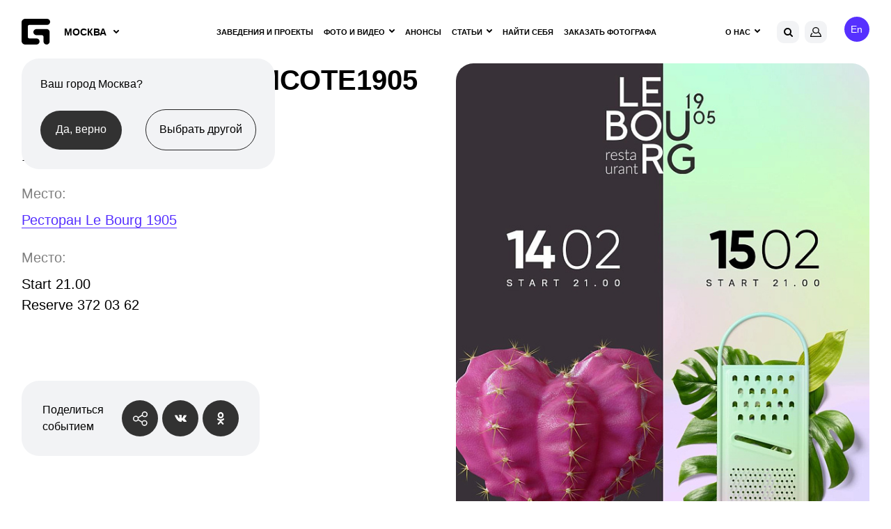

--- FILE ---
content_type: text/html; charset=utf-8
request_url: https://www.google.com/recaptcha/api2/anchor?ar=1&k=6Lfpr-IUAAAAACoxOvRA-kMsORuTGR97nLc_dJoN&co=aHR0cHM6Ly9nZW9tZXRyaWEucnU6NDQz&hl=en&v=9TiwnJFHeuIw_s0wSd3fiKfN&size=invisible&anchor-ms=20000&execute-ms=30000&cb=cbckzgfpqaa2
body_size: 49260
content:
<!DOCTYPE HTML><html dir="ltr" lang="en"><head><meta http-equiv="Content-Type" content="text/html; charset=UTF-8">
<meta http-equiv="X-UA-Compatible" content="IE=edge">
<title>reCAPTCHA</title>
<style type="text/css">
/* cyrillic-ext */
@font-face {
  font-family: 'Roboto';
  font-style: normal;
  font-weight: 400;
  font-stretch: 100%;
  src: url(//fonts.gstatic.com/s/roboto/v48/KFO7CnqEu92Fr1ME7kSn66aGLdTylUAMa3GUBHMdazTgWw.woff2) format('woff2');
  unicode-range: U+0460-052F, U+1C80-1C8A, U+20B4, U+2DE0-2DFF, U+A640-A69F, U+FE2E-FE2F;
}
/* cyrillic */
@font-face {
  font-family: 'Roboto';
  font-style: normal;
  font-weight: 400;
  font-stretch: 100%;
  src: url(//fonts.gstatic.com/s/roboto/v48/KFO7CnqEu92Fr1ME7kSn66aGLdTylUAMa3iUBHMdazTgWw.woff2) format('woff2');
  unicode-range: U+0301, U+0400-045F, U+0490-0491, U+04B0-04B1, U+2116;
}
/* greek-ext */
@font-face {
  font-family: 'Roboto';
  font-style: normal;
  font-weight: 400;
  font-stretch: 100%;
  src: url(//fonts.gstatic.com/s/roboto/v48/KFO7CnqEu92Fr1ME7kSn66aGLdTylUAMa3CUBHMdazTgWw.woff2) format('woff2');
  unicode-range: U+1F00-1FFF;
}
/* greek */
@font-face {
  font-family: 'Roboto';
  font-style: normal;
  font-weight: 400;
  font-stretch: 100%;
  src: url(//fonts.gstatic.com/s/roboto/v48/KFO7CnqEu92Fr1ME7kSn66aGLdTylUAMa3-UBHMdazTgWw.woff2) format('woff2');
  unicode-range: U+0370-0377, U+037A-037F, U+0384-038A, U+038C, U+038E-03A1, U+03A3-03FF;
}
/* math */
@font-face {
  font-family: 'Roboto';
  font-style: normal;
  font-weight: 400;
  font-stretch: 100%;
  src: url(//fonts.gstatic.com/s/roboto/v48/KFO7CnqEu92Fr1ME7kSn66aGLdTylUAMawCUBHMdazTgWw.woff2) format('woff2');
  unicode-range: U+0302-0303, U+0305, U+0307-0308, U+0310, U+0312, U+0315, U+031A, U+0326-0327, U+032C, U+032F-0330, U+0332-0333, U+0338, U+033A, U+0346, U+034D, U+0391-03A1, U+03A3-03A9, U+03B1-03C9, U+03D1, U+03D5-03D6, U+03F0-03F1, U+03F4-03F5, U+2016-2017, U+2034-2038, U+203C, U+2040, U+2043, U+2047, U+2050, U+2057, U+205F, U+2070-2071, U+2074-208E, U+2090-209C, U+20D0-20DC, U+20E1, U+20E5-20EF, U+2100-2112, U+2114-2115, U+2117-2121, U+2123-214F, U+2190, U+2192, U+2194-21AE, U+21B0-21E5, U+21F1-21F2, U+21F4-2211, U+2213-2214, U+2216-22FF, U+2308-230B, U+2310, U+2319, U+231C-2321, U+2336-237A, U+237C, U+2395, U+239B-23B7, U+23D0, U+23DC-23E1, U+2474-2475, U+25AF, U+25B3, U+25B7, U+25BD, U+25C1, U+25CA, U+25CC, U+25FB, U+266D-266F, U+27C0-27FF, U+2900-2AFF, U+2B0E-2B11, U+2B30-2B4C, U+2BFE, U+3030, U+FF5B, U+FF5D, U+1D400-1D7FF, U+1EE00-1EEFF;
}
/* symbols */
@font-face {
  font-family: 'Roboto';
  font-style: normal;
  font-weight: 400;
  font-stretch: 100%;
  src: url(//fonts.gstatic.com/s/roboto/v48/KFO7CnqEu92Fr1ME7kSn66aGLdTylUAMaxKUBHMdazTgWw.woff2) format('woff2');
  unicode-range: U+0001-000C, U+000E-001F, U+007F-009F, U+20DD-20E0, U+20E2-20E4, U+2150-218F, U+2190, U+2192, U+2194-2199, U+21AF, U+21E6-21F0, U+21F3, U+2218-2219, U+2299, U+22C4-22C6, U+2300-243F, U+2440-244A, U+2460-24FF, U+25A0-27BF, U+2800-28FF, U+2921-2922, U+2981, U+29BF, U+29EB, U+2B00-2BFF, U+4DC0-4DFF, U+FFF9-FFFB, U+10140-1018E, U+10190-1019C, U+101A0, U+101D0-101FD, U+102E0-102FB, U+10E60-10E7E, U+1D2C0-1D2D3, U+1D2E0-1D37F, U+1F000-1F0FF, U+1F100-1F1AD, U+1F1E6-1F1FF, U+1F30D-1F30F, U+1F315, U+1F31C, U+1F31E, U+1F320-1F32C, U+1F336, U+1F378, U+1F37D, U+1F382, U+1F393-1F39F, U+1F3A7-1F3A8, U+1F3AC-1F3AF, U+1F3C2, U+1F3C4-1F3C6, U+1F3CA-1F3CE, U+1F3D4-1F3E0, U+1F3ED, U+1F3F1-1F3F3, U+1F3F5-1F3F7, U+1F408, U+1F415, U+1F41F, U+1F426, U+1F43F, U+1F441-1F442, U+1F444, U+1F446-1F449, U+1F44C-1F44E, U+1F453, U+1F46A, U+1F47D, U+1F4A3, U+1F4B0, U+1F4B3, U+1F4B9, U+1F4BB, U+1F4BF, U+1F4C8-1F4CB, U+1F4D6, U+1F4DA, U+1F4DF, U+1F4E3-1F4E6, U+1F4EA-1F4ED, U+1F4F7, U+1F4F9-1F4FB, U+1F4FD-1F4FE, U+1F503, U+1F507-1F50B, U+1F50D, U+1F512-1F513, U+1F53E-1F54A, U+1F54F-1F5FA, U+1F610, U+1F650-1F67F, U+1F687, U+1F68D, U+1F691, U+1F694, U+1F698, U+1F6AD, U+1F6B2, U+1F6B9-1F6BA, U+1F6BC, U+1F6C6-1F6CF, U+1F6D3-1F6D7, U+1F6E0-1F6EA, U+1F6F0-1F6F3, U+1F6F7-1F6FC, U+1F700-1F7FF, U+1F800-1F80B, U+1F810-1F847, U+1F850-1F859, U+1F860-1F887, U+1F890-1F8AD, U+1F8B0-1F8BB, U+1F8C0-1F8C1, U+1F900-1F90B, U+1F93B, U+1F946, U+1F984, U+1F996, U+1F9E9, U+1FA00-1FA6F, U+1FA70-1FA7C, U+1FA80-1FA89, U+1FA8F-1FAC6, U+1FACE-1FADC, U+1FADF-1FAE9, U+1FAF0-1FAF8, U+1FB00-1FBFF;
}
/* vietnamese */
@font-face {
  font-family: 'Roboto';
  font-style: normal;
  font-weight: 400;
  font-stretch: 100%;
  src: url(//fonts.gstatic.com/s/roboto/v48/KFO7CnqEu92Fr1ME7kSn66aGLdTylUAMa3OUBHMdazTgWw.woff2) format('woff2');
  unicode-range: U+0102-0103, U+0110-0111, U+0128-0129, U+0168-0169, U+01A0-01A1, U+01AF-01B0, U+0300-0301, U+0303-0304, U+0308-0309, U+0323, U+0329, U+1EA0-1EF9, U+20AB;
}
/* latin-ext */
@font-face {
  font-family: 'Roboto';
  font-style: normal;
  font-weight: 400;
  font-stretch: 100%;
  src: url(//fonts.gstatic.com/s/roboto/v48/KFO7CnqEu92Fr1ME7kSn66aGLdTylUAMa3KUBHMdazTgWw.woff2) format('woff2');
  unicode-range: U+0100-02BA, U+02BD-02C5, U+02C7-02CC, U+02CE-02D7, U+02DD-02FF, U+0304, U+0308, U+0329, U+1D00-1DBF, U+1E00-1E9F, U+1EF2-1EFF, U+2020, U+20A0-20AB, U+20AD-20C0, U+2113, U+2C60-2C7F, U+A720-A7FF;
}
/* latin */
@font-face {
  font-family: 'Roboto';
  font-style: normal;
  font-weight: 400;
  font-stretch: 100%;
  src: url(//fonts.gstatic.com/s/roboto/v48/KFO7CnqEu92Fr1ME7kSn66aGLdTylUAMa3yUBHMdazQ.woff2) format('woff2');
  unicode-range: U+0000-00FF, U+0131, U+0152-0153, U+02BB-02BC, U+02C6, U+02DA, U+02DC, U+0304, U+0308, U+0329, U+2000-206F, U+20AC, U+2122, U+2191, U+2193, U+2212, U+2215, U+FEFF, U+FFFD;
}
/* cyrillic-ext */
@font-face {
  font-family: 'Roboto';
  font-style: normal;
  font-weight: 500;
  font-stretch: 100%;
  src: url(//fonts.gstatic.com/s/roboto/v48/KFO7CnqEu92Fr1ME7kSn66aGLdTylUAMa3GUBHMdazTgWw.woff2) format('woff2');
  unicode-range: U+0460-052F, U+1C80-1C8A, U+20B4, U+2DE0-2DFF, U+A640-A69F, U+FE2E-FE2F;
}
/* cyrillic */
@font-face {
  font-family: 'Roboto';
  font-style: normal;
  font-weight: 500;
  font-stretch: 100%;
  src: url(//fonts.gstatic.com/s/roboto/v48/KFO7CnqEu92Fr1ME7kSn66aGLdTylUAMa3iUBHMdazTgWw.woff2) format('woff2');
  unicode-range: U+0301, U+0400-045F, U+0490-0491, U+04B0-04B1, U+2116;
}
/* greek-ext */
@font-face {
  font-family: 'Roboto';
  font-style: normal;
  font-weight: 500;
  font-stretch: 100%;
  src: url(//fonts.gstatic.com/s/roboto/v48/KFO7CnqEu92Fr1ME7kSn66aGLdTylUAMa3CUBHMdazTgWw.woff2) format('woff2');
  unicode-range: U+1F00-1FFF;
}
/* greek */
@font-face {
  font-family: 'Roboto';
  font-style: normal;
  font-weight: 500;
  font-stretch: 100%;
  src: url(//fonts.gstatic.com/s/roboto/v48/KFO7CnqEu92Fr1ME7kSn66aGLdTylUAMa3-UBHMdazTgWw.woff2) format('woff2');
  unicode-range: U+0370-0377, U+037A-037F, U+0384-038A, U+038C, U+038E-03A1, U+03A3-03FF;
}
/* math */
@font-face {
  font-family: 'Roboto';
  font-style: normal;
  font-weight: 500;
  font-stretch: 100%;
  src: url(//fonts.gstatic.com/s/roboto/v48/KFO7CnqEu92Fr1ME7kSn66aGLdTylUAMawCUBHMdazTgWw.woff2) format('woff2');
  unicode-range: U+0302-0303, U+0305, U+0307-0308, U+0310, U+0312, U+0315, U+031A, U+0326-0327, U+032C, U+032F-0330, U+0332-0333, U+0338, U+033A, U+0346, U+034D, U+0391-03A1, U+03A3-03A9, U+03B1-03C9, U+03D1, U+03D5-03D6, U+03F0-03F1, U+03F4-03F5, U+2016-2017, U+2034-2038, U+203C, U+2040, U+2043, U+2047, U+2050, U+2057, U+205F, U+2070-2071, U+2074-208E, U+2090-209C, U+20D0-20DC, U+20E1, U+20E5-20EF, U+2100-2112, U+2114-2115, U+2117-2121, U+2123-214F, U+2190, U+2192, U+2194-21AE, U+21B0-21E5, U+21F1-21F2, U+21F4-2211, U+2213-2214, U+2216-22FF, U+2308-230B, U+2310, U+2319, U+231C-2321, U+2336-237A, U+237C, U+2395, U+239B-23B7, U+23D0, U+23DC-23E1, U+2474-2475, U+25AF, U+25B3, U+25B7, U+25BD, U+25C1, U+25CA, U+25CC, U+25FB, U+266D-266F, U+27C0-27FF, U+2900-2AFF, U+2B0E-2B11, U+2B30-2B4C, U+2BFE, U+3030, U+FF5B, U+FF5D, U+1D400-1D7FF, U+1EE00-1EEFF;
}
/* symbols */
@font-face {
  font-family: 'Roboto';
  font-style: normal;
  font-weight: 500;
  font-stretch: 100%;
  src: url(//fonts.gstatic.com/s/roboto/v48/KFO7CnqEu92Fr1ME7kSn66aGLdTylUAMaxKUBHMdazTgWw.woff2) format('woff2');
  unicode-range: U+0001-000C, U+000E-001F, U+007F-009F, U+20DD-20E0, U+20E2-20E4, U+2150-218F, U+2190, U+2192, U+2194-2199, U+21AF, U+21E6-21F0, U+21F3, U+2218-2219, U+2299, U+22C4-22C6, U+2300-243F, U+2440-244A, U+2460-24FF, U+25A0-27BF, U+2800-28FF, U+2921-2922, U+2981, U+29BF, U+29EB, U+2B00-2BFF, U+4DC0-4DFF, U+FFF9-FFFB, U+10140-1018E, U+10190-1019C, U+101A0, U+101D0-101FD, U+102E0-102FB, U+10E60-10E7E, U+1D2C0-1D2D3, U+1D2E0-1D37F, U+1F000-1F0FF, U+1F100-1F1AD, U+1F1E6-1F1FF, U+1F30D-1F30F, U+1F315, U+1F31C, U+1F31E, U+1F320-1F32C, U+1F336, U+1F378, U+1F37D, U+1F382, U+1F393-1F39F, U+1F3A7-1F3A8, U+1F3AC-1F3AF, U+1F3C2, U+1F3C4-1F3C6, U+1F3CA-1F3CE, U+1F3D4-1F3E0, U+1F3ED, U+1F3F1-1F3F3, U+1F3F5-1F3F7, U+1F408, U+1F415, U+1F41F, U+1F426, U+1F43F, U+1F441-1F442, U+1F444, U+1F446-1F449, U+1F44C-1F44E, U+1F453, U+1F46A, U+1F47D, U+1F4A3, U+1F4B0, U+1F4B3, U+1F4B9, U+1F4BB, U+1F4BF, U+1F4C8-1F4CB, U+1F4D6, U+1F4DA, U+1F4DF, U+1F4E3-1F4E6, U+1F4EA-1F4ED, U+1F4F7, U+1F4F9-1F4FB, U+1F4FD-1F4FE, U+1F503, U+1F507-1F50B, U+1F50D, U+1F512-1F513, U+1F53E-1F54A, U+1F54F-1F5FA, U+1F610, U+1F650-1F67F, U+1F687, U+1F68D, U+1F691, U+1F694, U+1F698, U+1F6AD, U+1F6B2, U+1F6B9-1F6BA, U+1F6BC, U+1F6C6-1F6CF, U+1F6D3-1F6D7, U+1F6E0-1F6EA, U+1F6F0-1F6F3, U+1F6F7-1F6FC, U+1F700-1F7FF, U+1F800-1F80B, U+1F810-1F847, U+1F850-1F859, U+1F860-1F887, U+1F890-1F8AD, U+1F8B0-1F8BB, U+1F8C0-1F8C1, U+1F900-1F90B, U+1F93B, U+1F946, U+1F984, U+1F996, U+1F9E9, U+1FA00-1FA6F, U+1FA70-1FA7C, U+1FA80-1FA89, U+1FA8F-1FAC6, U+1FACE-1FADC, U+1FADF-1FAE9, U+1FAF0-1FAF8, U+1FB00-1FBFF;
}
/* vietnamese */
@font-face {
  font-family: 'Roboto';
  font-style: normal;
  font-weight: 500;
  font-stretch: 100%;
  src: url(//fonts.gstatic.com/s/roboto/v48/KFO7CnqEu92Fr1ME7kSn66aGLdTylUAMa3OUBHMdazTgWw.woff2) format('woff2');
  unicode-range: U+0102-0103, U+0110-0111, U+0128-0129, U+0168-0169, U+01A0-01A1, U+01AF-01B0, U+0300-0301, U+0303-0304, U+0308-0309, U+0323, U+0329, U+1EA0-1EF9, U+20AB;
}
/* latin-ext */
@font-face {
  font-family: 'Roboto';
  font-style: normal;
  font-weight: 500;
  font-stretch: 100%;
  src: url(//fonts.gstatic.com/s/roboto/v48/KFO7CnqEu92Fr1ME7kSn66aGLdTylUAMa3KUBHMdazTgWw.woff2) format('woff2');
  unicode-range: U+0100-02BA, U+02BD-02C5, U+02C7-02CC, U+02CE-02D7, U+02DD-02FF, U+0304, U+0308, U+0329, U+1D00-1DBF, U+1E00-1E9F, U+1EF2-1EFF, U+2020, U+20A0-20AB, U+20AD-20C0, U+2113, U+2C60-2C7F, U+A720-A7FF;
}
/* latin */
@font-face {
  font-family: 'Roboto';
  font-style: normal;
  font-weight: 500;
  font-stretch: 100%;
  src: url(//fonts.gstatic.com/s/roboto/v48/KFO7CnqEu92Fr1ME7kSn66aGLdTylUAMa3yUBHMdazQ.woff2) format('woff2');
  unicode-range: U+0000-00FF, U+0131, U+0152-0153, U+02BB-02BC, U+02C6, U+02DA, U+02DC, U+0304, U+0308, U+0329, U+2000-206F, U+20AC, U+2122, U+2191, U+2193, U+2212, U+2215, U+FEFF, U+FFFD;
}
/* cyrillic-ext */
@font-face {
  font-family: 'Roboto';
  font-style: normal;
  font-weight: 900;
  font-stretch: 100%;
  src: url(//fonts.gstatic.com/s/roboto/v48/KFO7CnqEu92Fr1ME7kSn66aGLdTylUAMa3GUBHMdazTgWw.woff2) format('woff2');
  unicode-range: U+0460-052F, U+1C80-1C8A, U+20B4, U+2DE0-2DFF, U+A640-A69F, U+FE2E-FE2F;
}
/* cyrillic */
@font-face {
  font-family: 'Roboto';
  font-style: normal;
  font-weight: 900;
  font-stretch: 100%;
  src: url(//fonts.gstatic.com/s/roboto/v48/KFO7CnqEu92Fr1ME7kSn66aGLdTylUAMa3iUBHMdazTgWw.woff2) format('woff2');
  unicode-range: U+0301, U+0400-045F, U+0490-0491, U+04B0-04B1, U+2116;
}
/* greek-ext */
@font-face {
  font-family: 'Roboto';
  font-style: normal;
  font-weight: 900;
  font-stretch: 100%;
  src: url(//fonts.gstatic.com/s/roboto/v48/KFO7CnqEu92Fr1ME7kSn66aGLdTylUAMa3CUBHMdazTgWw.woff2) format('woff2');
  unicode-range: U+1F00-1FFF;
}
/* greek */
@font-face {
  font-family: 'Roboto';
  font-style: normal;
  font-weight: 900;
  font-stretch: 100%;
  src: url(//fonts.gstatic.com/s/roboto/v48/KFO7CnqEu92Fr1ME7kSn66aGLdTylUAMa3-UBHMdazTgWw.woff2) format('woff2');
  unicode-range: U+0370-0377, U+037A-037F, U+0384-038A, U+038C, U+038E-03A1, U+03A3-03FF;
}
/* math */
@font-face {
  font-family: 'Roboto';
  font-style: normal;
  font-weight: 900;
  font-stretch: 100%;
  src: url(//fonts.gstatic.com/s/roboto/v48/KFO7CnqEu92Fr1ME7kSn66aGLdTylUAMawCUBHMdazTgWw.woff2) format('woff2');
  unicode-range: U+0302-0303, U+0305, U+0307-0308, U+0310, U+0312, U+0315, U+031A, U+0326-0327, U+032C, U+032F-0330, U+0332-0333, U+0338, U+033A, U+0346, U+034D, U+0391-03A1, U+03A3-03A9, U+03B1-03C9, U+03D1, U+03D5-03D6, U+03F0-03F1, U+03F4-03F5, U+2016-2017, U+2034-2038, U+203C, U+2040, U+2043, U+2047, U+2050, U+2057, U+205F, U+2070-2071, U+2074-208E, U+2090-209C, U+20D0-20DC, U+20E1, U+20E5-20EF, U+2100-2112, U+2114-2115, U+2117-2121, U+2123-214F, U+2190, U+2192, U+2194-21AE, U+21B0-21E5, U+21F1-21F2, U+21F4-2211, U+2213-2214, U+2216-22FF, U+2308-230B, U+2310, U+2319, U+231C-2321, U+2336-237A, U+237C, U+2395, U+239B-23B7, U+23D0, U+23DC-23E1, U+2474-2475, U+25AF, U+25B3, U+25B7, U+25BD, U+25C1, U+25CA, U+25CC, U+25FB, U+266D-266F, U+27C0-27FF, U+2900-2AFF, U+2B0E-2B11, U+2B30-2B4C, U+2BFE, U+3030, U+FF5B, U+FF5D, U+1D400-1D7FF, U+1EE00-1EEFF;
}
/* symbols */
@font-face {
  font-family: 'Roboto';
  font-style: normal;
  font-weight: 900;
  font-stretch: 100%;
  src: url(//fonts.gstatic.com/s/roboto/v48/KFO7CnqEu92Fr1ME7kSn66aGLdTylUAMaxKUBHMdazTgWw.woff2) format('woff2');
  unicode-range: U+0001-000C, U+000E-001F, U+007F-009F, U+20DD-20E0, U+20E2-20E4, U+2150-218F, U+2190, U+2192, U+2194-2199, U+21AF, U+21E6-21F0, U+21F3, U+2218-2219, U+2299, U+22C4-22C6, U+2300-243F, U+2440-244A, U+2460-24FF, U+25A0-27BF, U+2800-28FF, U+2921-2922, U+2981, U+29BF, U+29EB, U+2B00-2BFF, U+4DC0-4DFF, U+FFF9-FFFB, U+10140-1018E, U+10190-1019C, U+101A0, U+101D0-101FD, U+102E0-102FB, U+10E60-10E7E, U+1D2C0-1D2D3, U+1D2E0-1D37F, U+1F000-1F0FF, U+1F100-1F1AD, U+1F1E6-1F1FF, U+1F30D-1F30F, U+1F315, U+1F31C, U+1F31E, U+1F320-1F32C, U+1F336, U+1F378, U+1F37D, U+1F382, U+1F393-1F39F, U+1F3A7-1F3A8, U+1F3AC-1F3AF, U+1F3C2, U+1F3C4-1F3C6, U+1F3CA-1F3CE, U+1F3D4-1F3E0, U+1F3ED, U+1F3F1-1F3F3, U+1F3F5-1F3F7, U+1F408, U+1F415, U+1F41F, U+1F426, U+1F43F, U+1F441-1F442, U+1F444, U+1F446-1F449, U+1F44C-1F44E, U+1F453, U+1F46A, U+1F47D, U+1F4A3, U+1F4B0, U+1F4B3, U+1F4B9, U+1F4BB, U+1F4BF, U+1F4C8-1F4CB, U+1F4D6, U+1F4DA, U+1F4DF, U+1F4E3-1F4E6, U+1F4EA-1F4ED, U+1F4F7, U+1F4F9-1F4FB, U+1F4FD-1F4FE, U+1F503, U+1F507-1F50B, U+1F50D, U+1F512-1F513, U+1F53E-1F54A, U+1F54F-1F5FA, U+1F610, U+1F650-1F67F, U+1F687, U+1F68D, U+1F691, U+1F694, U+1F698, U+1F6AD, U+1F6B2, U+1F6B9-1F6BA, U+1F6BC, U+1F6C6-1F6CF, U+1F6D3-1F6D7, U+1F6E0-1F6EA, U+1F6F0-1F6F3, U+1F6F7-1F6FC, U+1F700-1F7FF, U+1F800-1F80B, U+1F810-1F847, U+1F850-1F859, U+1F860-1F887, U+1F890-1F8AD, U+1F8B0-1F8BB, U+1F8C0-1F8C1, U+1F900-1F90B, U+1F93B, U+1F946, U+1F984, U+1F996, U+1F9E9, U+1FA00-1FA6F, U+1FA70-1FA7C, U+1FA80-1FA89, U+1FA8F-1FAC6, U+1FACE-1FADC, U+1FADF-1FAE9, U+1FAF0-1FAF8, U+1FB00-1FBFF;
}
/* vietnamese */
@font-face {
  font-family: 'Roboto';
  font-style: normal;
  font-weight: 900;
  font-stretch: 100%;
  src: url(//fonts.gstatic.com/s/roboto/v48/KFO7CnqEu92Fr1ME7kSn66aGLdTylUAMa3OUBHMdazTgWw.woff2) format('woff2');
  unicode-range: U+0102-0103, U+0110-0111, U+0128-0129, U+0168-0169, U+01A0-01A1, U+01AF-01B0, U+0300-0301, U+0303-0304, U+0308-0309, U+0323, U+0329, U+1EA0-1EF9, U+20AB;
}
/* latin-ext */
@font-face {
  font-family: 'Roboto';
  font-style: normal;
  font-weight: 900;
  font-stretch: 100%;
  src: url(//fonts.gstatic.com/s/roboto/v48/KFO7CnqEu92Fr1ME7kSn66aGLdTylUAMa3KUBHMdazTgWw.woff2) format('woff2');
  unicode-range: U+0100-02BA, U+02BD-02C5, U+02C7-02CC, U+02CE-02D7, U+02DD-02FF, U+0304, U+0308, U+0329, U+1D00-1DBF, U+1E00-1E9F, U+1EF2-1EFF, U+2020, U+20A0-20AB, U+20AD-20C0, U+2113, U+2C60-2C7F, U+A720-A7FF;
}
/* latin */
@font-face {
  font-family: 'Roboto';
  font-style: normal;
  font-weight: 900;
  font-stretch: 100%;
  src: url(//fonts.gstatic.com/s/roboto/v48/KFO7CnqEu92Fr1ME7kSn66aGLdTylUAMa3yUBHMdazQ.woff2) format('woff2');
  unicode-range: U+0000-00FF, U+0131, U+0152-0153, U+02BB-02BC, U+02C6, U+02DA, U+02DC, U+0304, U+0308, U+0329, U+2000-206F, U+20AC, U+2122, U+2191, U+2193, U+2212, U+2215, U+FEFF, U+FFFD;
}

</style>
<link rel="stylesheet" type="text/css" href="https://www.gstatic.com/recaptcha/releases/9TiwnJFHeuIw_s0wSd3fiKfN/styles__ltr.css">
<script nonce="TbhRPnGEamUqQ1hoX7uouw" type="text/javascript">window['__recaptcha_api'] = 'https://www.google.com/recaptcha/api2/';</script>
<script type="text/javascript" src="https://www.gstatic.com/recaptcha/releases/9TiwnJFHeuIw_s0wSd3fiKfN/recaptcha__en.js" nonce="TbhRPnGEamUqQ1hoX7uouw">
      
    </script></head>
<body><div id="rc-anchor-alert" class="rc-anchor-alert"></div>
<input type="hidden" id="recaptcha-token" value="[base64]">
<script type="text/javascript" nonce="TbhRPnGEamUqQ1hoX7uouw">
      recaptcha.anchor.Main.init("[\x22ainput\x22,[\x22bgdata\x22,\x22\x22,\[base64]/[base64]/[base64]/[base64]/cjw8ejpyPj4+eil9Y2F0Y2gobCl7dGhyb3cgbDt9fSxIPWZ1bmN0aW9uKHcsdCx6KXtpZih3PT0xOTR8fHc9PTIwOCl0LnZbd10/dC52W3ddLmNvbmNhdCh6KTp0LnZbd109b2Yoeix0KTtlbHNle2lmKHQuYkImJnchPTMxNylyZXR1cm47dz09NjZ8fHc9PTEyMnx8dz09NDcwfHx3PT00NHx8dz09NDE2fHx3PT0zOTd8fHc9PTQyMXx8dz09Njh8fHc9PTcwfHx3PT0xODQ/[base64]/[base64]/[base64]/bmV3IGRbVl0oSlswXSk6cD09Mj9uZXcgZFtWXShKWzBdLEpbMV0pOnA9PTM/bmV3IGRbVl0oSlswXSxKWzFdLEpbMl0pOnA9PTQ/[base64]/[base64]/[base64]/[base64]\x22,\[base64]\x22,\[base64]/DniLDo8K/[base64]/CuigvwqrCsQvCjMKdw5fDpcOGGMO7w5bDtsKqRAwqMcK7w6bDp01Kw5/DvE3DjsK/NFDDlmlTWV8mw5vCu2TCtMKnwpDDn2BvwoErw69pwqccWF/DgDDDgcKMw4/DiMKVXsKqe3Z4bg3DlMKNESzDi0sDwrjClG5Cw54dB1RWTjVcwrbCpMKULzocwonCgl9+w44PwqDCtMODdRPDu8KuwpPCtH7DjRVqw4nCjMKTNMKpwonCncOpw7pCwpJ0A8OZBcKLB8OVwovClcKHw6HDiW/Cny7DvMOPTsKkw77CpcKvTsOswpglXjLCqi/[base64]/Chg/Cm18+w7jDghbDkwl6wprCgx4Qw7ZydH0Tw4UBw7tZJ1HDhRnChcKzw7LCtFbCpMK6O8OQKlJhNMKxIcOQwofDkWLCi8O2OMK2PR/[base64]/Dk8O9WcOAHcOrwozDsXtOHW7DiQXDgMKXwo7Drm3CpMO5FmrCucKow6gIYSrCjXfDoSjDuyvCgX4hw6TDiU9jQhI3ccKVaTQRQxbClMKuTVsNT8OeIMOTwpM0w55nbsKpT10Rwq/ClcKBPwrDhcOON8Kzw4xWwrJoSBVvwr7Cgj3DhDdBw5pzwrE1AsOgwplQczbClcKXVE0Ew67DgMKzwoLDpcOGwpLDmG3DgAzCvFnDjGvDj8K8BmbChmsaGMKdw7VYw5TCkW7Du8O4CEjDtVjDnsO/AMOtHsKuwqvCrncTw48TwpcwJsKNwpAFw6rDuWHDqsKdKUDCjlYAV8OYCXTDrgomBmJiXcKVwp/CisO7wplcCFvChsKsQGdMw7AxC3zDq3LCiMOVYsK2WMOjYMKKw7bCsyjDvVDCo8KkwrRaw5pYF8KlwrjCngHDgm3DolXDpRHCkCvCnHTDqSB2A2DDqz0+cBREOsKsZzTChsOUwrjDv8K5wo1Ew4Jtw7fDrVLDml5IccKvGjM2eC/CgMO7BzPDpcORwpXDiDFcZXXCvsKtwrFiVsKBwrgpw6UwOMOOehE5HsKYw7cvY31/w6M6S8Kwwo4Qw5QmKMOiYEnDjsOtw6dCw6jCgMOXVcKQwrJrFMKFb0bCo13CmkbCi0Ajw49YWgVRZRfCg1h1L8OPwq9fwobChsOdwqzCknsaLcKKHMOgWCR/CsOjw6Ilwq3CrxBfwr8owqtrwqLCn0xLIUhuJ8Kew4LDhSTCosOCwojCgijDtnXDnFRBwpPDjQYDwrvDgBAvVMOeF2YvMMKYe8KAKDPDmcKvPMOwwpLDrMK4Mzhdwop9SS9cw5N3w4bCpcOgw7PDggrDoMKcw5Z6ZsO0dm/[base64]/w5HCt0oJw7kLDGVKeiU5VsKxb8KJC8KXcMOoUi8owoMzwqnCgcKEG8OOXMOHwrFVNsOwwocbw4vCrMO8wrZ1w40zwqDCnjkVXHDDgsOqWsKmw6XDh8KRLsKgXcOKKE7DjsK1w6jClwh5wo/[base64]/wpppw4DCsBp7U8OlwrzCmMOIwrfDscOmwrpvD8OswoMTwrXClD9adR48VcKTw4rDrMOIw5zDgcO/OSBdTUdLUsKtwrRFw7d3wr3DscOUw5TCjWRpw5BJwpzDkMOIw6HDn8KCKDEewoZQOywjw6DCriBNwqV6wrnDsMKywrhHHXZoaMOgw59GwpkVazRVYcKGw5UWZXQTawnCo3/DjR9aw4/ChVvDvMOkJ31yQ8K1wrzDgnvCuxwXOTHDp8OXwrscwpNVF8K4w7bCksKpwq/DvMKCwpDCiMKjZMOxw5HCgmfCiMKPwqYvWMKJIk1YwonCuMOQwozCqCzDg2FQw5zCvnc1w6NIw4bCtcOgKSnCvcOfw4B2wpXChE0lYRrCiE/Dj8Kyw6nCg8KUE8K4w5RtG8Oew4rCrsO1ADfClVTDokpMw4jDrSrCpcO8NythelnCscOtG8KlXlfDgSbCmMOOw4BWwqXCvh7DoTZzw6jDuX3ClR7Du8OlXcK/wo7DuFk2Kk3DoW5bLcOwfMOGd3grR0nCpVVZTAHCizUCwqFxw4nCh8ONasOvwrzCg8OFwojCkllxC8KKG27DrSYWw4XCrcKUW1EmO8KnwpY/w5IoMmvDqsOsScKubx/DvHHDssK1woRRMy43Dn5vw5l7wp94wofDpsKew63CkT3CnydURsKqw4Q+NDbCtMOtwq5uFC9ZwpQWdsKnSQbCrCc9w5zDtwbChmkgX2AMBGPDlwgywpvDh8OqLzF5OcKEwodjRcK2w7HDpk8kSGgcVcOoZsKDwr/DuMOjwoUnw57DhFbDhsKWwpItw4otw78IWGPDj1w8wpvCs2/DhMKAXsK6woMKw4vCpMKEfcOlbMKmwod9ek7CnEJfIsOwcsO6H8KBwpQmLHHCs8OoUcK/w7fDnMOewrAxOFJQw7nCosOcEsOrwqF0fkfDsB/[base64]/DlHYMw4nCi0DCrsOtQC8SK8KGVDLCpirCmzrCt8ODOsK9LBPDsMOvOGHCqsO+ecOKRW/DtGjDqCPCswoiS8Ogw7RDw6jCnsKsw4rCg0zCiUdpCxkNOGhBC8KsAkJaw47DtsOKMCEBNMOGBwh9woHDtMOvwpBtw7PDgHLCrBPClcKFNmHDjxAND3R1BV4zwo4SwovChkTCi8OTwqnCuGkHwpPCoGILw6DCsQ4vJl3Ch2HDuMK4w4Ysw5/CqcOkw7jDvMOLwrN5XSw6IMKMGF8yw4rCvsOtO8OSL8OjFMKtw57Cug49Z8OOf8OswqdIwpTDnSzDizLDvsK8w6/CmHVSEcKJDhUvL1/[base64]/w7LDgsONcADDm8OiwpPCrcOYL8KlwrPCusKZwoguwrkVNj1Gw6tHcFscQX7DkCfDscO5E8KHXsOlw7gSCMONS8KWw6Imwq7ClcK0w5XCtwzDt8OKfcKGT2BARB/[base64]/Cs8K4w7XDjTQmdlI2w613wrPDvsKjwqYXMMOswozChC96wpnCmXXDhyfCl8KPw48rwqsZa0JOwoRRCcKfwqQkPkPCghfDumRZw45ZwqxcFE/DmifDo8KOw4NbI8ODwqjCi8OmaRUAw796Yj8kw4lQFMKhw6NewqJ3wrZtdsKmKMKJwoRrC2NaBGvCjg1uKUnDi8K8CMKlFcOPCMKQI0MTw443QCfDnlzDlMOiwrzDosODwqpFEnjDq8K6CmrDlQRoPVlwFsKEB8KyVMKqw4jCiRbCgcOdw7vDknoFGwJ/w6HCtcK4c8O0QcKXwoBkwo7CrcKpJ8OmwoEYw5TDhAwBQT0mw6rCtkkzTMKqw5IUw4LCn8ObTDEBEMOxBXbCkW7Cq8KwKsKtIUTCgsO/w6bClQDCrMKUNQJ/w5goWwnDgSQXwqBReMKHwqp4VMOwRWPDin9gwqx5w7HDo10rwph2CcKcd3bCtQ3Cv15EIUB8wppyw5rCsW9iwqJtw4d5HwnCj8OKEMOvwq/CiGgGaxhgMzrDv8O2w5TDtsKFw4x+PsO/Y00uwpHDkCFlw4bCq8KLGSnDpsKWwpQGZH/CqBlZw5gpwoPClH5sT8O7Qnxww7gsEMKEwrMswo1YH8O8YcOuw6JfIhLDgnPCrcKNJcKoDsKMPsK5w7bCisOswrxnw5vDv2Isw7HDpDnCnERqw58xAcKbGiHCqsOswrDDnMOwecKtRcKJC20sw7FewogiIcOow4nDr0XDoyxZH8KcDsKnwqrCusKMwoLCpsOuwr/[base64]/K8KGwqVoaHrDqR1pw5vDpw4rCMKIZ8OmCzDDpMOwe8KgXsOSw51gw6jCmQLCpMKna8Oje8OLwoV/[base64]/CgcKjw6/DjMOfKXEVwpYZw67DqsK2wrgzCMKdIXXDh8OCwpHCosOswqfCjx/DvQfCn8Ofw5DDscO2wosfw7QePcOQwoIMwo1OXsOewr0ee8Klw4VeSsOHwoBIw51Bw4LCvAXDvhTCkmfCmcOqKMKWw6lSwrXDlcOYL8OAQBwVDcK7fTh3b8OKPMKMDMOQC8OZwoPDhUTDtMKmw7rCjgvDnAVPKSXCpi1Jw69Qw6hkwpvDkA/Csk/DiMKWEMOiwotOwrnCr8Kkw5zDo1dfbsK1YsKuw53CosOjCQRoO3XCqX4owr3DmWEWw5zDulXCsnV+w4U9JUfClMKwwrh2w7rCqm9HEsKIOsKFNsKAXTsHOcKleMOlw4pPUl/DlDjClMKBGXhHPgdHwoEZecOEw7hiw4jCuWlfw6rDqS3Dp8OZw73DqhrDtDnCkhpjwrjDsjUEaMO/D3rCsBjDn8KFw547OxJ4wpFMFsODLMOKWUUALD/CsHvCgMKIKMO9KsOLdCPClsKQScKEdwTCsyvCh8KKBcO5wpbDiAUmZhoZwpzDvMK+w67Di8KVw7rCucKkPAd8w6LCuXXDhcOww6lydW/Ci8OxYhtWwqfDusKWw6Yqw4bCrjMww68nwoFRRFrDpy0Ew4rDusO/V8KHw5dkHC10eDHDssKfDH3Cs8OzAnhywr7Co1Jjw6fDqsOKX8O/w5/Ci8OUD28oecKyw6NvXsOMY1cMEcO5w5XClMOqw4DCq8K4E8Kcw4QpHcKkwoLCtw/Dp8OeT3PCgSoHwqA6wp/[base64]/DlwLCiEfDmGNYYwQsBFTCmcOPFsKvFDlGFnTDmR18DjpCw4I3ZlzDqyoTfVzChTdvw4RQw5lbAcOtPMOMw5bDiMOkYsKgw60mJAkcfcOPwpjDscO3woMdw4klw7DDrcKFQ8KgwrBfUMKowo4qw5/[base64]/[base64]/[base64]/DhsKCDTfDpDoEwohWeMKMwo/Dmy5vw6E+VsOOWlYHelhIwovDvkIBB8OFMsOAFiphDn9lCMKbw4zDhsOuLMKODQ42CSTChwouXgvCqMKlwqPCr0rDplzCqMKMwrzCjijDg0PDvsODCsKHE8KAwp3CjMO/PsKLRsKEw5XChR7CnkfCn0ITw4TCicOoEgBdw6jDoBZ2wrBnw7Uxwpc2FiwqwqUCwp5xVy4VRHfDvzfDjsOmVmQ2wocbHwLCnihlasOhF8K1w4fCpgrDo8KBwrDDkcKgXsOYQGbCuTFvw6LDin7Dk8Oaw501w5PDvsKhHlnDtlAawo3DrDxEXgrDsMOGwrwGw4/DtEVfZsK3w4V1wq/DnsK6wrjDkF0+wpLDssOkwqF0wqFDAsOnwq3CtsKnPcOVB8KUwqfCv8Kaw5NEwp7CscKZw5VUWcKWfsOjCcOnw6/Cn2zCtMO9CSDDuX/[base64]/DnsK+w4XCssKISsO9w6nCsRVww7tkYyAeK3/Ck8OzXcKhwr1cw5TCl1TDvW7DghtQc8KrVnwgQ3ZEf8KbBsOHw4vCmg3ChMKtw7dpwpXDjALCjcOmVcOfXsOsOFkfQD0zwqMvaELDt8KqFmtvw4LDrV0cX8OZZxLDuBbDgDQ2KMODYnHDkMO2w4XCuSwIwpzDiTxyIMO/NVwle23CrsKzw6Z7WinDtMOYwqHCgsK5w54uwo3DucO9w5rDjGHDgsK/w7PDmxrCjMKuw4nDl8KPAUvDgcKwDMOjwoIZG8KVRsKdT8KsGVpWwqhiaMKsNWbDqjXDiibCjsK1bB/DnQfCoMOXwoPDnHXCusOrwqoWOHA4wrFsw4sEw5DCtsKeWsKiK8KlL1fClcKAT8Kcbz1Ww4/[base64]/[base64]/[base64]/wp7CiXF/[base64]/DiiUnw4PDusOjw7kBZgXDlDjCmcOqwo4Qw67DucKYwq7CmEHChcORwrLDqMO/wq8PNgDCp23DiDsCDGjDukY4w7Eew5HCmF7Cq0fCrsKWw5HDvAdxwo3Cl8KIwrkHW8Otwp9GHHTDvmR9WcOXw6pWw53CjsODw7nDvcOKdzvDtcKzwojCgC7Di8KJEsK+w4DCp8KgwpzCphEcGMK9b3Mpw69ewrZFwqk+w7Niwq/DnkEuPcOWwqJUw7JHMC0nwo3DvxvDj8KKwpzCnRrDvMOdw6TDlcOWYX5jIkhGHFECFsO3w4nDgcK/[base64]/BMKSw5lRwoPClMOgVMOzWDkMwo0sc8OVwpfCtAnCtsOycsKVc2bDvSRAJsOmwrU4w5HDocOXJXhKBGhlwoUlwqwwNcOuw7ENwoXCl0lzw5/DjVcgwqjDnQl4acK+w4vCkcKowrzDvCx9LXLCq8O+QypVdMKaIwTClyjCuMK5MCfCtXESOQfDjzTCjMOCwqXDnMOCC2/CkTwRwonDtTwowrPCsMK+wrRKwqPDv3JrZA7DosOWw41wDMOvw7LDn0vDgcOTdC7Cg3M3wr3CgMKzwoQ3wrgXasKZUWBOWMK9wooUeMOlUcO+w6DCj8Kyw6rCuD8TPcKTTcK/[base64]/wr3DkC7CuB7CisK3woBrDB1VEcOiLnYFw6p9w7FFbMK+w4cYSlTDlcOyw6vDl8KlJMODw5xcAyLCtWfDgMO/aMONwqHDv8Okw6bDpcO5w67CqERTwrg6JW/CpRN/ak/[base64]/Dh3DDmAHDjsK7wpzCm8KVwrlnw5BeAVnDpnTCpT7DoybChxjCmcOxJcKnc8Kzw6DCt29yZFbCn8O4woYhw413dxbCsTwDXgAJw4NbPz9Ww5UHw5zClsKKwrkDP8OWwpVtHh9aI3/DrMKaLMOkcsOYcX5BwpVeLsKzQFZCwqZLw486w7bDrcOwwoYzYivCtcKTw4bDuRNfDX1vcsKWIHrCo8KZw5p+IcK7f1pKHMOzDMKdwqEnWj8xCcOlHWrCqTLCrsK8w6/Cr8KpZMOPwpAhw4PDmsKoRxLDtcK2ZMK5WTtSXMKhBnXCqyUyw7DCpwDDq37Dsg3DliXDmGQ7wo/Dmw7Ds8OXOhURBcKJwrpBw6Q/w6vCkRonw5NENcKGBCbDqsKLMcOMblvChQnDkyNbERo3IsOnJ8Omwowew5ptEsOlwp/[base64]/CgyfDvhN6w408WVTDgcKIeMKCwqcWUMKZZ8OiN0fDq8OIS8KWw57CgsKgOFhZwrtLwozDqmdVwrnDshJJw47CjsK6GExSCBU9YsODOV7CkzZHX05VHxzDvQfCqsKtMVQkw6ZIB8OPBcKwdMOuwoBFw6bDp0N5HgXCsAlFDjNEw6MIMC/DlsK2NmvDqDB6wq8QcAwhw5DCpsOKw4jCl8KZw7B7w5fCjCZuwpXDjMOzw5vCtsObSy1oG8OiaQ3CgsKPScKxL23Csj4ow7/Ck8O7w6zDqcKzw7AlcsOeIhXDuMOZwrg3w7bDryPCqcOkZcOEP8ObR8Knd356w7xjBMOBEk/DlcO5fyfCg2nDjjA9a8O6w7AqwrNJwoNaw71Uwo1xw75zc1QEwqB9w5ZjfU/DuMKCBcKoXcKmM8OWVsODOzvDiBBgwo9IQVnDgsO4IH1XQsK8Qm/[base64]/wqBcQQ0bwqfDm0jCicOqGcO4w6g1woBpHsOAQMOIwosHw6IpFAnDnDAtw7vCgBhWw5kgEHzDmMK5w77Dp1vCimU2aMK7Qn/CgcO+woDDs8Odwo/ClwAtecKqw58yeAvDjsOrwqIoIiUHw63CucK7PsOpw61bbAnCl8K9w706w7ZUf8KDw4TDp8OZwr/[base64]/[base64]/[base64]/CtXp6LMOxw7LDoiTCuCUOwogIwpI4VsKqVGMowrLDoMOKDGRDw6sdw7XCtDZMw6bDpAgfdlXCtDMFecK2w5vChh9lCcOQR08gSsOGPh4swobCjsK/FQ3DhMObwonDtw4JwpfDvcOsw6lKw4/Dt8ObIMOeHjwswonCtSbDn0I1wq/ClyxhwpXCo8OAdkg7LcOrOR5/eWnCu8O7fMKKwrjDm8O7c0siwoBnC8OXfcO8M8OlNMOLFsOPwpPDlsOfPXjCjTU7w4LCtcKFMMKGw5tqw4HDocO4LwRpScOvw4DCu8OBFgUxT8Krwo1SwpbDiF7CjsOOwqxbc8KpbsOtHMKkwpDDosO1QUlhw4Qvw44kwpjCgGTCksKuOMOYw4/DnwwEwqldwqNswq5SwqbDokfDoWnCjH5Rw6HChsOMwobDmUjCscO7w6HDr3DCuQTDuQnClMOZQ2TDqzDDh8K3wrvCtcK4KsKrf8KtJMKMGsK2w6TCnMOXw4/[base64]/DiVNSaWLClidlZ34HJ1bDjlrDrirCpgXDpsK7JMOuEMKeDcO4C8O+QkQ8YwRfUsKrCFo+w5nCisK6PcOew7hrw7VmwofDpMOawoI3wqLDv2fCksKsDcKSwrBGFAkjPj3CohQAGCrDlELCnUQbwqM5w5LCtn4yZMKIDMORb8K9w4nDpltlM2/CnMO2wocWwqMhwo3Ct8Kfw4Z6RXBwJ8KaecKJwoxDw4Bcwow8ScKswr53w7RKwqchw47Di8O2D8Ondgxuw7HCicKNFsOrIEzCrsOiw7zDtMKXwrIwfMK7w5DCuhzDn8K2w4zCh8Ksb8OVwrHCi8OnHcKIwqrDhMO6bMOowpxAMcKswr7CocOrX8OcJ8O/OAbCtH1Pw6gtw6bDrcK1RMK+w63DsQsewoTCjMOqwplNbh3CvMO4S8KtwoDCoH/CkiMfwphxwqoEwow8PR/CgCY6wpzChcKfTsOGFnXChcKDwqU3w5LCvyRcwpJZMhPCiUrCnz5Bw5sewrZew5lXd1nCssK/w65hEzlKaH4ASl1tU8OqczQMw5xZw4jCp8O0wpJlEHRvw6QZJANDwpXDpsOgH2HCp2xQBMKUSHZQX8OLw4fDicO9wr0cC8KGVmU8FsOYTsOAwoMkcMKuYQDCicKQwpLDjcOmCMOXSB/DhcKyw4rCnDjDvsKzw75+w54twqzDhMKRw58qPCgGScKBw5AAw5LCiw18wqwNZcODw5VfwoguEMKbd8Kdw4fDvsKHXsKhwq8Iw6fDmsKiP0s/AMKtagrCp8OowqFPw51Iw5M8wpbDvcOfXcKhw53CnsKpwrVidUrDtcOew67ChcKCRzUZwrHCssKMH1/Dv8O/w5nDosK6w53CuMOWwp4aw6/[base64]/CkDvDn1A0wrpzw49xw5FDVltYwpsZFcOzw4kDwo9zAwHDj8ODw7PCm8OEwqIHORHDmxI+I8OFbMOMw79dwpzCr8OdK8O/w4nCtXjDow7Cg0nCvG3Dn8KNDSbDphdnNSDCmcOwwrvCo8K7wqLChsOwwo/DhRRhaX9XwqXDi0peFipBIl8JAcKLwqDCtUITwrXDmm5ywrxvF8KbDsOow7bCosKiQS/[base64]/DonYbJcK1w6Q+SlE/ahELw43Ck3jCpUYuHFbDiwDCgcKyw6XChcOXw4DCl0dvwonDpGTDq8O8w5bDnCZ3w7lKBMOuw6TCsVYSwq/DosKhw4pTwoTCuVTDsVLDsDDCp8OAwoTDvxLDhMKMXcKORSvDi8OVTcKuDXJXcsOnScOKw5LCiMKSdMKAwrXDnMKlRsO+wr17w5PDisKzw5BgU0LCiMOgw5d0XMOMcVTDlsO3XQbClCUTW8OMCWrCqhg2LcOaG8K/dsOzUXAcehEZw5fDiF0ZwpMiLMO6wpbCmMOuw7Qdw49nwprCocOyJMObw6BwYRvDh8ObM8OEwrIaw7Ayw7DDgMOSwpYLwpLDr8K3w6NPw6nCusK3wr7Cp8OgwqhRI0/[base64]/DuGTDnzEYJcOUwpRvK8KWb2jDosKvwrc3woXCuMKCZzzDhMOTwpUmwp9xw4DCjjJ3YcOCQ2hxQmDDg8KAAD99wrzCiMKoZcOWw7fCrGkiWMKKPMKgw4PCuC0uVlLDlCZHWcO+F8Kzw61IeR3Ci8OuNShvRSNOQz1gGcOMJEXDtTDDtk8JwrnDknpcw4Bdw6fCqE/DjDVXVGXDvsOSSnrDrVU5w5zDvRbDnsOfdsKfAwZlw5rDnE7CmmUEwrfCvcO/csOWLMOvw5XDpsK3WmlHOmDCrsOrBRvDg8KZMcKmCcKSUQHCtUQ/wqLDlDnDmXjDhCUAwoXDvcKfwp3DqBELHcOYwqp8KxoRw5hnw6ZzXMOKw4Mtw5BVEEEiw41pfsODw73DnMO6wrU0LMOFw6XDh8O7wrU/MhrCrMK+UMKibSnDhz47wq/[base64]/[base64]/SsOzw5gFBsKRKcKVDSnDncO0ZgtVw4fCg8OsfxheKDPDq8KzwqpkCjkKw5QXworDm8KhaMOmw4A0w43DrGjDicKzwrnDnsOxRcOBY8O8w5nDpMKoScKgWsKpw7XCnxzCvT/DsFdzP3LDocKGwpzDuA/[base64]/DqsOywqMxw5YMwqsVwodZR8OBandEK8OJwoLCiEcQw4nDr8OuwoFOcsKqJ8OQw7dRwqLCkQPCnMKsw4fCscOzwpF6woPDiMKadT9+w5XCncOZw7gXUcOqZQwxw6N2QkTDj8OKw45zeMK/bjdaw5zCo2x7R0pjGsO5wqbDtkdiw4IhOcKRG8O4wo/[base64]/Di8KUw6Eqw7HCh2XCi8Kxwp8Nw5HDssK4w4JZwpcNdcK8GcKTOhBUwrfDv8OMw7bDhw/DnwIJwrLDjCMQJMOFRG4ww5QNwrVUCA7DjnRUwqhywqbCk8KrwrTCsltOM8Kcw5/[base64]/ClB8jc1Y/[base64]/Cs8KiaBE7HmXCgMKlYigMYmocZMKVw4bDi07DrDvDhE8Dwog/wpnDnwjCjTttRcOuw5DDnm7DocOeHQrCnj9AwpLDgcORwqlKwqI6dcOjwo/[base64]/[base64]/Dv8O1KcOBbcKkwpvDucOywrMOOcOeacK9DsOPwpxCw4xZW0Z/UBTChMK8L2PDiMOzw7pPw4TDqMOSYUPDiFZbwrnChRoeKRMxaMKDJ8K+YU8fw4bDuCIQw6/Dnz9wHsK/VQXDtsO+woAJwq11wq12w7TCgMKWw77Dlk7CuBNTw7kvEcODc3XCoMOlD8K1UC3CmT80w4vCvVrCicOFwrXCqHJBODTDpMO0w6VsacOUwqRBwprDqiPDnBEFw4cbw6Q6woPDozFMw6cPN8OTdypsbw/Dt8ONdQXCgsOfwrB+woVrwqzCoMO/w78GTsObw71cVDfDhcKRw6YYwqsYW8OvwrlOK8Kewr/[base64]/w6vCujnDsCBiw6QBZHTDlcKDw4jDvcOWSEPDoCXDosKnwrvDhUtrBsK0wr1awoPDvQDCssOWwrwUw65sfSPDmE5/bw3CmcOkScO1Q8KHwqDDkSg0U8KywoQPw4zCoWgBUMOQwpwfwrXDpMKSw7Z4woc8MSYVw4IMEA3Cs8K9wq8lw7PDgjwdwrEBY3VVeHjCilxFwpTCo8KVLMKkCcO9AxzCl8Ohw6LDmMKlw7UfwrtLOSTCpTvDjwt4wqHDikMMNXPDr39sVxEew4/DisK1wr5cw7jCsMOGNsO1CcK4AsKoNU1Xwp3CgDDCkQjDnC7CqkPCn8KRC8Ogf38QLU58NsO1w6tvw5d7e8KFwpTDtWAJWCMFw7XCtUAEQG3DoCYnwoLDnkQIK8KQUcKfwqfDgmRvwo0ew6XCvMKMw5/CuGJPw5hOwrFgwpnDmgVcw5c7OiEYwoU8OcOhw53DgV0+w7Q6IsO9wo/[base64]/[base64]/ZcOOw5h+wqHDv8O9w4dzwr1ePcO/QcKQLQfDssKAw6NtdMK5w5J8w4HComzDrsKpOU3DrQkKPDnDvcOvWMKKwpozwofDhcO1w7fCtcKSBcOvw49ew5PCqhfCrsKXwq/DjsKSw7F1wr55Oi5Lw7N2DcOwGMKmwq0Ww5HCpMOfw4M7D2rCsMOpw4zDriLDtcKkFcO7w7rDl8OWw6DCg8KpwrTDoioeKWkDAsO/QwPDiAzCnnYkXGY/csOAw7nDgMK8YcKewqs/K8K1I8KgwpgPw5EJbsKlwp8AwozCjHkiQmEHw6fCgH3Dt8K2Z0fCqsKywqcawpbCqCTDiB0/w6ktL8K9woELwooSP2nClsKPw7MiwrbDqT7CvXdzAAXDhcOlbSonwoI4wolRaSbDqknDpsKxw4Iow7nChWw/w61swqAfIl/[base64]/NcKtXsOifz/[base64]/Cs8Kvw6HDtGTCgcK6CE3CpsOxfcKPwokhSMKFZsOpwpcvw60jDEPDpRPDhn8fY8KBJknCmR7DhXQKaSp+w6Qlw6ZBwpgVw4vDo3bDncKMw6QNXsKGI0LCqjkJwqXCk8OVXmNlUsO/F8Odb2/DsMKDFS1uw7IxOMKHMcKlNEtDCsOmw4zDlW9ywrR7wqPCgmTCpEvCiDAAdn7CvsKRwp7CqMKbY0LCn8OyEBc3BXcqw5XClsKYesKhKG3CicOkHTpIWiokw6QXaMKswrvCn8OTwoNkU8OnGWYVw4rCsj1oKcKswqjCiAotVzU/w6zDjsOWdcOYw6TColdjIcKDGUvDrVDDp0gIw7Y7F8O9XcOww4TDpxLDqGwzAcOcwr9hYcOfw6fCoMKpwr9BCTgRwoLCiMOgZUpcFzzCkzoccsOKW8KZOFF5wrvDvh/[base64]/JkV/wrzDvsK/w4N0PMKQw6zDi8KkLcK5w5jCpcKnwovCnGo2LMKSwoBdw6RyAsK6wprCp8KAbCTCo8OjDwbDhMKlXwPCp8KYw7bCiVjDn0bCjMKNw58Zw4PCncKrdEXDmW/DrFnDksOTw77Dox/DkTAqwrsqf8ONdcOiwrvDsz/DrkTDkxnDlRJTK1UVwpIDwoXCmyU3QcOqNsOWw7NKWxs6wrc/UGjCmBzCoMOawrnDvMKxwoxXw5Jew5MMdsKDwq50wrfCrcKkwoENwq7ChcOEaMOpKMK+C8OyMWp4wr4nwqZ/ZsOuw5g5dj7Cn8KiOsKIOjvDgcO5w4/DkyDCvMOrwqUfwqpnwpcKw6TDoC0RJsO6emV2XcOjw7ArQisNwr/DmDTCgToSw4/CnknCrkvCpEsGw4xkw7/[base64]/eMOEWhQtMFoqwrrCiMKeXnBDGVVYJ8KzwrJNw4Rsw4Rtwr0gw63Cl3Y1CcKVw50AWsOdw4vDhhdow4bDiW7CucK6aUrCgsOHRS4Gw49xw5Rew69ERMKoeMO5PgDClsOpCsKLUCwEBsOGwqktwp1QP8O/R183wpzDjkAHL8KIBhHDvF3DpsKlw5fCnWpCf8KCFMKgKALDnMOCLBbCoMOLSHHCv8K4b1zDpcKuDRTCqjnDuQXCrBTDlynDjT4uwp/CucOsVMO7w5gswpB5wqbCosOSJ0FhcjRVw4fCl8KIw5IawqDCgU7Cpg41JkzCqMK3fjjCpMKLKFHCqMKTQWPDj2rDmcOIEX7CqgfDr8KewplbWsOtK3JPw6hLw5HCo8Kyw59mHScXw7zDoMOdLMOKwovCicOXw6tjwoEjMht3KSXDgMKoVz/Dh8ORwqrClWHCrTHCg8K2L8Kjw4dDw7vCrXUoDCgzwq/Cpk3DoMO3w7XCiDJRwqwTw5MZasOowpvCr8OUAcKVw452w5NxwodSYkhnPlPCkFHDrBnDgsOTJcKCIwMbw7RJFsOjeglVwr/DoMKUW07CmcKiMVhoc8K2RMOeDm/DrU4Xw4ZKF3zDlgIzKnbCvMKYGMObw57Dsg0ywosewoE6wofDiwVdwqzCocOtw5F/[base64]/CgT4/wofDj1zCsAwJwqDCpsOVw55yNRXCp8OAwq0easKEX8K5wpMWFcKbb1EFdC7Dr8KXBMKDI8OVKVBqa8O5bcKDeBA7OhPDi8K3w79Ob8KaWEcYT059wrPDsMO2XGDCgCHDkz/CghbCgsKFwpgRDMOWwpjCjQLCncO2aCfDvVE6DA9DUMK/asKnQTnDqzBow6oCF3XDk8Kxw4jCi8OHIB0kw7TDsU1pQinCpcOmwq/CqcODw5vDlcKFw6bDr8KmwrB4VkLCvMK8JH0SK8Ojw4UBw6fCh8KNw7zDvWjDucO9w6/[base64]/OsOEw7p5D8Oawod0wrjCn1TDpWJbwoXDkcKowo/CusOVDcOHwoPDjcK+woVpYMK1Rgp0w5XCpMOZwrHCm1cwBiB9OcK5O2bDk8KNWX3DgMK1w7DDn8KRw4bCrMOTQsOxw7nDp8OdbsK1AsKBwo0OKWzCvj5XMcO3wr3DuMKgV8KZQsO2wrljPV/[base64]/wrwmwpPDmQtpfUjDujTCv1NJaXJ8wo7DrlLCv8O4DRvCgsK5QsKBTsK+QWDCkcOgwpTDscKyKxbChHrCtkErw4TDp8Kvw6HCn8KZwoxMQiDCk8KBwrV/GcOsw6DDkyPDpsOhwobDrXN3b8O0wp4hKcKIwq7CsWZZCFHDm2Iuw6HCmsK5w5kcC23CilJIw5vCsC4MJlDCpX9XfMKxwr51CMKFdi5zwojCvMKGw7vCnsOgwr3DhC/DssOXwpDDj2nDmcOnwrDCi8Krw5cFMxvDpMOTw7fDh8OdfyIiHTPDosOtwpBHQsOQZ8Kjw69xI8K9woBUwpjCq8Ocw4LDvsKZwrPDnGPClCXCkFbDg8KpW8K5M8KxTsOpwr/DpcOlFiTCkGdhwpI0wrIkwqnClcK3wqkqwqXCv2loeH56w6ATw4zDvVjCoXt3w6bCpi98dlTDnG9wwpLCmwjChMOTEGlaDcOYw4TDssKlwrg4bcK0w6jCkmjCpCXCvgMgw6RGNFQaw5w2wrUJwoRwScKOVGLCkMO5eR/DvUzCuBzDuMKMSihsw4jCmsOITQvDkcKfW8Kuwr0Ua8Oew6I2ZXx8WxcFwo7Ct8OzJ8Kow7LDn8OSU8OJw6BkLsOeAmbDuXzCoE3CvMOIwovCriEywrBqD8KxIMKiL8K4EMKdXTDDo8Ouwqw/CjbDjRp4w6/CsXd7w4laTkFiw4hyw4Vcw7jCscKoQsKQCzsZw5tmNMK4woTDhcOEe0vDqWtLw5hgw5jDgcO3Q1fDn8OZWGDDgsKQw6LChsOHw7bCj8KTccOxdWrDjcKJUsK7wpZnGy/DucO9w4gTI8KUw5rDgyIrGcOmQMOgw6LCqsKNEHzDsMKeFMO5w6nDgArCvT/[base64]/EsOrbmrChhjCtTPClsOxw7LDtMKUwqLDtndqwpTCscOGfcOMwpRYdcKDXsKNwr0RGsKbwoZeWcKJwq7Ctj8LeTrCp8OeMz4IwrwKw7nCrcK9YMOKwrRnwrHDjMO4VCQ3VsKxWMOEwr/CvwHChMKCwrvClMOJFsOgw5zDlMK9HAnCo8KaBcKQwqwfF040XMORwo8lCcKgw5DCnBTClsONQlXDrC/DhcKeMsOhw6HDosO3wpYGw7EbwrAPwocWw4HDjmFIw7fDt8O7RE1qw6svwqt3w4s9w60CHsKLwrbCsw4PGsKDDsKLw5DDkcK7BBfDp3/CosOEFMKnVV/CtsOPwoPDqcO4YVjDu106w6Itw5PCtHB+wqsafC/[base64]/DlMO8DlB/w7Euw5bDocOMwo3CvsOAwpdMwpnDrcOwNRDDoFHCrw8lNMKoRcKHEEQhbgPDmUMow6AOwqzDqEMHwrcyw4lOAxDCtMKBw53DmcOCZ8K7EMOYXn7Dr3bCuhTCp8OLCHbChcK+Pw4Aw5/Cm0nCiMKnwrPDmTLCkAAHwrBSZMKdahMVwoYwbQLDncO8w5JZw5NsTwnDlgVVwrArwovDiDHDvsKzw4ByKwPDomLCp8KhCMKow59pw4E5M8Osw6fCqgHDpBDDjcKGecOKcEnChR93GMKMIgZCwp/CrcOwVgXDlsKxw55BHifDpcKsw7bDgsO7w50ND1bCkg/Ct8KqIBxVFcOCLcKXw4vCscOsA1s8w58cw43ChcO+RMK6QcK+w7YjV1nDuGwPdsOzw49aw4PDqsOjSsOkwp/DrDhibmTDh8Kgw6vCtiDChMKhZcOAGsO8YjHDpMOFw5nDiMOWwrLDqcK8CC7Doilqwro3bcKZFsOFTwnCri8hZzJbwrPCm2NQVzlPL8OzC8KSwrtgw4NaYMKxJR7DkUXDosKWbFbDkDp7AMKZwrrCgGnDt8KDw4BhRjfCkMOxwojDmkY1w7TDmgbDnsOqw7TClT/DvHrDn8KdwpVRJcOQEsKVw7x6S3LDm1MkRMO/wrMhwoXCjXXDiWHDn8Ofw5nDu0jCr8O8w53DocKSCVocEMKfwr7DqsOyRkrCh2/CtcK5AXrCucKRDMO4w73DgGfDkcO4w4DCkAs6w6oMw7vCgsOMwqjCtGFdQmnDpkjDm8O1BsOVOlZIBDtpasOpwokIwovDo35SwpR3wrgQEBFWwqcdCyfDgXvDsVo+wq9Zw6XDu8K8JMOhHiZAwrnCs8OSOCVhwoFTw6YpShzDm8KGw5BLfcKkwo/DqBIDPMOJwq7CpkAMwqUxKcOdDijCv3rCv8KRw7pnw5zDscK9w6HCvsOhL07DvsONwq05CsKaw6/DkS10woQ4EUM6wqhAwqrDoMOXT3Ihw5hvwq/Di8OEGsKCw6Jvw4wkXcKwwqo/[base64]/GsKsw57CqG7Cl8KnGTMUPsKrw4vCnFw6XiLDllXCqSdqwrHDscKZQjDDsBk8IsKqwr/Drm3DgMOZwpVpwrlYJG53JHQPw5jDnMKBwqJ6Q0fDgwTCjcOLw5bCi3DDhsOmDH3Dh8KRK8OeQMK/wr3DuhLCu8KdwpzDrA7DrcKKw4zDh8Oaw7pvw7ooY8OAdyrChsOEw4DCjmHCp8Kdw53DuwE+L8Ohw77DsSjCqGLCoMKyDg3DiSbCjMOxYi3Cnn0gbMOAwrnDigs/[base64]/CjsKVYcKbw5PDiMOxPMONVcKpw5AWwr/DpQ9JCX7DlBcROTDDiMKewonDmsOQwoDCr8OCwpnCqk5uw6LDtsKGw7vDqTRoEMODKAgAAD3Dvy3CnU/Cs8KRSMKmYiUNAsOjw4NWccKiG8O2w7Q+Q8KMw5jDicKNwro8ZXUnLSkFwr3DtCA8TcK+dlvDq8O8Z1HClCTCisOdwqcnw6nDo8K+wq1Yd8KAw4Q2wpHCuH/Cq8OYwosmZMOLeATDgcOKTDMXw7hYZTfDiMKXw4bCjMOTwrddf8KoJz4gw4gJwqlMw5vDpFopC8OIw4zDsMOpw4zCi8K1wqzCtgcow7rDkMOXw5JQVsOmwpNw\x22],null,[\x22conf\x22,null,\x226Lfpr-IUAAAAACoxOvRA-kMsORuTGR97nLc_dJoN\x22,0,null,null,null,0,[21,125,63,73,95,87,41,43,42,83,102,105,109,121],[-3059940,609],0,null,null,null,null,0,null,0,null,700,1,null,0,\x22CvoBEg8I8ajhFRgAOgZUOU5CNWISDwjmjuIVGAA6BlFCb29IYxIPCPeI5jcYADoGb2lsZURkEg8I8M3jFRgBOgZmSVZJaGISDwjiyqA3GAE6BmdMTkNIYxIPCN6/tzcYADoGZWF6dTZkEg8I2NKBMhgAOgZBcTc3dmYSDgi45ZQyGAE6BVFCT0QwEg8I0tuVNxgAOgZmZmFXQWUSDwiV2JQyGAA6BlBxNjBuZBIPCMXziDcYADoGYVhvaWFjEg8IjcqGMhgBOgZPd040dGYSDgiK/Yg3GAA6BU1mSUk0Gh0IAxIZHRDwl+M3Dv++pQYZxJ0JGZzijAIZr/MRGQ\\u003d\\u003d\x22,0,0,null,null,1,null,0,1],\x22https://geometria.ru:443\x22,null,[3,1,1],null,null,null,1,3600,[\x22https://www.google.com/intl/en/policies/privacy/\x22,\x22https://www.google.com/intl/en/policies/terms/\x22],\x22OIQBe1ylK5/KvP8Bs3TXPEB2YVzA1ghz4PA0P3F/fbg\\u003d\x22,1,0,null,1,1768507007883,0,0,[66],null,[237,66,140],\x22RC-1xKP3PdxO23XLQ\x22,null,null,null,null,null,\x220dAFcWeA6lVA-yoLtMbvziBfRLr8IhhbvbupGUAiPMASQ-TLXrw37oMMG0g2hInoONbzN0C3ZyEvLey9ILt-lPA_37AoO6ARnsNA\x22,1768589807682]");
    </script></body></html>

--- FILE ---
content_type: image/svg+xml
request_url: https://geometria.ru/local/templates/main-v2022/img/ico-tel.svg
body_size: 692
content:
<svg data-name="Слой 1" xmlns="http://www.w3.org/2000/svg" width="18.18" height="4.33mm" viewBox="0 0 13.63 12.29"><path d="M7.47 10l-.6.5c-.34.29-.68.59-1 .87a.9.9 0 01-.8.16 1 1 0 01-.71-.53c-.11-.27-.2-.55-.29-.82l-.68-2.11A.09.09 0 003.33 8L.83 7a1.41 1.41 0 01-.47-.29 1.11 1.11 0 01-.14-1.47 1.32 1.32 0 01.6-.44l1.53-.64 3.44-1.45 2.34-1L11.41.35c.23-.1.46-.2.7-.28a1.13 1.13 0 011 .11 1.06 1.06 0 01.48.75 1.9 1.9 0 010 .7l-.39 1.88-.38 1.93-.4 2-.39 2c-.12.59-.23 1.18-.35 1.77a1.35 1.35 0 01-1.08 1 1.21 1.21 0 01-1.08-.34l-.34-.33-1.48-1.29zm4.73-8.55L1.73 5.9l1.65.66.62.28a.11.11 0 00.11 0L6.7 5.36 9.9 3.5a.65.65 0 01.16-.07.13.13 0 01.16.16.2.2 0 010 .08l-.22.16L7.87 6 6.18 7.72a.23.23 0 00-.06.1l-.45 1.75-.07.27.95-.84A1.38 1.38 0 018.4 9l1.89 1.75.06.05z" fill="#fff"/></svg>